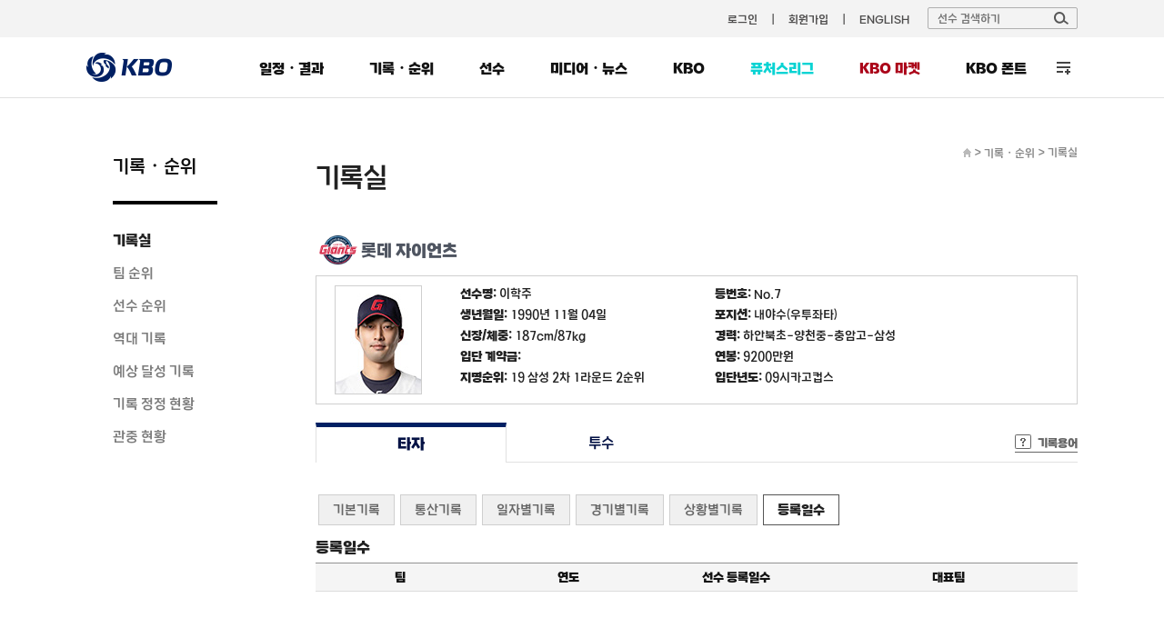

--- FILE ---
content_type: text/css
request_url: https://6ptotvmi5753.edge.naverncp.com/KBO_IMAGE/KBOHome/resources/min/css/font.min.css?version=20251020
body_size: 1047
content:
 @font-face {font-family: 'kbo';font-style: normal;font-weight: 100;src: url('//6ptotvmi5753.edge.naverncp.com/KBO_IMAGE/KBOHome/resources/font/KBODiaGothic_light.eot');src: url('//6ptotvmi5753.edge.naverncp.com/KBO_IMAGE/KBOHome/resources/font/KBODiaGothic_light.eot?#iefix') format('embedded-opentype'), url('//6ptotvmi5753.edge.naverncp.com/KBO_IMAGE/KBOHome/resources/font/KBODiaGothic_light.woff') format('woff');}@font-face {font-family: 'kbo';font-style: normal;font-weight: 400;src: url('//6ptotvmi5753.edge.naverncp.com/KBO_IMAGE/KBOHome/resources/font/KBODiaGothic_medium.eot');src: url('//6ptotvmi5753.edge.naverncp.com/KBO_IMAGE/KBOHome/resources/font/KBODiaGothic_medium.eot?#iefix') format('embedded-opentype'), url('//6ptotvmi5753.edge.naverncp.com/KBO_IMAGE/KBOHome/resources/font/KBODiaGothic_medium.woff') format('woff');}@font-face {font-family: 'kbo';font-style: normal;font-weight: 700;src: url('//6ptotvmi5753.edge.naverncp.com/KBO_IMAGE/KBOHome/resources/font/KBODiaGothic_bold.eot');src: url('//6ptotvmi5753.edge.naverncp.com/KBO_IMAGE/KBOHome/resources/font/KBODiaGothic_bold.eot?#iefix') format('embedded-opentype'), url('//6ptotvmi5753.edge.naverncp.com/KBO_IMAGE/KBOHome/resources/font/KBODiaGothic_bold.woff') format('woff');}

--- FILE ---
content_type: text/css
request_url: https://6ptotvmi5753.edge.naverncp.com/KBO_IMAGE/KBOHome/resources/min/css/reset.min.css?version=20251020
body_size: 675
content:
@charset "utf-8";a,abbr,acronym,address,applet,audio,b,big,blockquote,body,button,caption,center,cite,code,dd,del,dfn,div,dl,dt,em,embed,fieldset,form,h1,h2,h3,h4,h5,h6,html,i,iframe,img,input,ins,kbd,label,legend,li,mark,object,ol,output,p,pre,q,ruby,s,samp,small,span,strike,strong,sub,summary,sup,table,tbody,td,tfoot,th,thead,time,tr,tt,u,ul,var,video{margin:0;padding:0;border:0;font:inherit;vertical-align:baseline}article,aside,canvas,details,figcaption,figure,footer,header,hgroup,menu,nav,section{display:block}ol,ul{list-style:none}dl,li,menu,ol,ul{list-style:none}blockquote,q{quotes:none}blockquote:after,blockquote:before,q:after,q:before{content:'';content:none}table{border-collapse:collapse;border-spacing:0}button{background:0 0;border:0 none;cursor:pointer}caption,legend{overflow:hidden;visibility:hidden;text-indent:-9999px;width:0;height:0;line-height:0;font-size:0}

--- FILE ---
content_type: text/css
request_url: https://6ptotvmi5753.edge.naverncp.com/KBO_IMAGE/KBOHome/resources/min/css/layout.min.css?version=20251020
body_size: 3068
content:
@charset "utf-8";body {width:100%;}#wrap {min-width:1090px;margin:0 auto;}#wrap .main-visual .left img{position:absolute;left:-340px;width:260px}#wrap .main-visual .right img{position:absolute;right:-340px;width:260px}.wrapping {position:relative;width:1090px;margin:0 auto;}.wrapping::after {content:"";display:table;clear:both;}.wrapping#futures {width:100%;}.wrapping#futures #contents {float:none;width:1090px;margin:0 auto;}.bgf3 {background:#f3f3f3;}.lnb-wrap {width:100%;border-bottom:1px solid #e1e1e1;background:#fff;z-index:5;}.lnb-wrap.fixed {position:fixed;top:0;}.lnb-wrap .lnb-box {width:1090px;margin:0 auto;}header #gnb {}header #gnb .gnb-wrap {position:relative;width:1090px;height:41px;margin:0 auto;}header #gnb .gnb-wrap .sponsor {position:absolute;top:0;left:-34px;height:40px}header #gnb .gnb-wrap .kbo-allstar {display:inline-block;margin-top:9px;margin-left:450px;padding:1px 15px 2px;background:#292c6b;color:#fff !important;border-radius:10px;text-align:center;box-sizing:border-box}header #gnb .menu {position:absolute;top:15px;right:170px;}header #gnb .menu li {float:left;vertical-align:top;line-height:1;}header #gnb .menu li a {display:block;padding-left:15px;color:#4d4c4c;}header #gnb .menu li a:after {content:"|";margin-left:15px;}header #gnb .menu li:last-child a:after {content:"";}header #gnb .search-area {position:absolute;top:8px;right:0;margin-left:10px;}header #gnb .search-area .search-box {position:relative;}header #gnb .search-area .search-box .ipt-search {width:165px;height:24px;padding:5px 10px;border:1px solid #afafaf;box-sizing:border-box;border-radius:2px;background:#f3f3f3;line-height:1.2;}header #gnb .search-area .search-box .ipt-search:focus {border:2px solid #4267b2;padding:4px 10px;}header #gnb .search-area .search-box .btn-search {position:absolute;top:5px;right:10px;}header #gnb .search-area .search-result {display:none;position:absolute;top:25px;right:-35px;width:200px;border:1px solid #888;background:#fff;box-sizing:border-box;border-radius:2px;z-index:1500;}header #gnb .search-area .search-result .null {padding:14px 0;text-align:center;color:#444;font-weight:bold;}header #gnb .search-area .search-result h4 {width:100%;padding:5px 10px;margin-bottom:0;font-weight:bold;color:#666;background:#dbdbdb;box-sizing:border-box}header #gnb .search-area .search-result a {display:block;position:relative;padding:12px 10px;font-weight:bold;border-bottom:1px solid #ddd;}header #gnb .search-area .search-result a:hover {background:#f1f3f5;color:#346173 !important;}header #gnb .search-area .search-result a:hover dt, header #gnb .search-area .search-result a:hover dd {color:#346173 !important;}header #gnb .search-area .search-result dt {color:#444;}header #gnb .search-area .search-result dd {color:#888;}header #gnb .search-area .search-result .btn-arrow {position:absolute;top:50%;right:8px;margin-top:-9px;}header #gnb .search-area .search-result p {padding:7px 10px;color:#888;background:#f8f8f8;}header .logo {float:left;padding:17px 0;}header nav {float:right;}header #lnb {overflow:hidden;margin-top:18px;}header #lnb > li {float:left;padding-top:7px;}header #lnb > li:last-child {margin-top:-7px;}header #lnb > li > a {display:block;padding:0 0 22px;margin:0 25px;font-size:15px;color:#121212;font-weight:700;}header #lnb > li.on:last-child > a, header #lnb > li:last-child > a {width:31px;height:31px;padding:0;margin:0 0 0 25px;border:none;background:url("//6ptotvmi5753.edge.naverncp.com/KBO_IMAGE/KBOHome/resources/images/common/btn_AllView.png") no-repeat 0 0;text-indent:-9999px;}header #lnb > li.on > a, header #lnb > li > a:hover {padding-bottom:21px;border-bottom:2px solid #000;}header #lnb > li.active > a, header #lnb > li.active > a:hover, header #lnb > li:last-child > a:hover {padding:0;border:none;background:url("//6ptotvmi5753.edge.naverncp.com/KBO_IMAGE/KBOHome/resources/images/common/btn_AllView_on.png") no-repeat 0 0;text-indent:-9999px;}header #lnb .lnb-sub {display:none;position:absolute;top:67px;left:0;width:100%;min-height:291px;text-align:left;background:rgba(0,0,0,0.8);z-index:150;}header #lnb > li.on > .lnb-sub, header #lnb > li.active > .lnb-sub {display:block;}header #lnb .lnb-sub > ul {position:absolute;top:0;min-width:135px;background:#f3f3f3;padding:20px 15px 10px;}header #lnb .lnb-sub > ul li {color:#303030;font-size:14px;margin-bottom:8px;}header #lnb .lnb-sub > ul li > a {}header .lnb-wrap #lnb .market a {margin:0 25px;}header .lnb-wrap #lnb .kbofont a {margin-right:0;}header .lnb-wrap #lnb .lnb-sub {width:1000%;transform:translateX(-45%);}header .lnb-wrap #lnb .lnb-sub .lnb01 {left:50%;margin-left:-360px;}header .lnb-wrap #lnb .lnb-sub .lnb02 {left:50%;margin-left:-238px;}header .lnb-wrap #lnb .lnb-sub .lnb04 {left:50%;margin-left:-117px;}header .lnb-wrap #lnb .lnb-sub .lnb05 {left:50%;margin-left:-39px;}header .lnb-wrap #lnb .lnb-sub .lnb06 {left:50%;margin-left:184px;}header #lnb #lnbAll {}header #lnb .lnb-style-all {}header #lnb .lnb-style-all .lnb-all-wrap {width:1020px;padding:30px 35px 20px;margin-bottom:20px;background:#f3f3f3;}header #lnb .lnb-style-all h3 {float:left;margin:5px 90px 0 0;font-weight:700;font-size:20px;color:#121212;}header #lnb .lnb-style-all .lnb-all {float:left;width:110px;margin-right:35px;}header #lnb .lnb-style-all .lnb-all:last-child {margin-right:0;}header #lnb .lnb-style-all .lnb-all h4 {width:100%;font-weight:700;font-size:15px;padding-bottom:15px;margin-bottom:10px;border-bottom:1px solid #ddd;}header #lnb .lnb-style-all .lnb-all ul li {margin-bottom:7px;font-size:13px;letter-spacing:-1px;}header #lnb .lnb-style-all .lnb-all ul li a {display:block;}header #lnb .lnb-style-all .lnb-all ul li.menu0305 {letter-spacing:-2px;}header #lnb .lnb-style-all .kbo03, header #lnb .lnb-style-all .menu03, header #lnb .lnb-style-all .menu09 {width:120px;}header #lnb .lnb-style-all .kbo04, header #lnb .lnb-style-all .menu04, header #lnb .lnb-style-all .menu10{width:130px;}header #lnb .lnb-style-all .kbo05, header #lnb .lnb-style-all .menu05, header #lnb .lnb-style-all .menu11 {width:115px;}header #lnb .lnb-style-all .lnb-all-wrap .menu-banner {position: absolute;top: 235px;left: 10px;padding: 29px 14px 11px 65px;background: url('//6ptotvmi5753.edge.naverncp.com/KBO_IMAGE/KBOHome/resources/images/common/gnb_together.png') no-repeat 0 0/281px;color: #383841;font-size: 15px;text-align: right;letter-spacing: -1.5px;}header #lnb .lnb-style-all .lnb-all-wrap .menu-banner .lnb-present {display:initial;vertical-align:bottom;}header #lnb .lnb-style-all .lnb-all-wrap .menu-banner .lnb-present span {display:inline-block;width:17px;padding:3px 0;border-radius:3px;background:#383841;color:#fff;font-size:18px;text-align:center;}header #lnb .lnb-style-all .lnb-all-wrap .line {overflow:hidden;}header #lnb .lnb-style-all .lnb-all-wrap .line01 h3 {margin-right:68px;}header #lnb .lnb-style-all .lnb-all-wrap .line02 {margin:10px 0 0 150px;border-top:1px solid #d8d8d8;}header #lnb .lnb-style-all .lnb-all-wrap .line02 h3 {float:none;padding:15px 0;margin:10px 0 0 0;}header #lnb .lnb-style-all .btn-close {position:absolute;top:10px;left:50%;margin-left:555px;}header #lnb .lnb-style-all .btn-close a {color:#fff;vertical-align:middle;}header #lnb .lnb-style-all .btn-close a img {vertical-align:middle;}header #lnb .lnb-style-all .btn-close a span {padding-left:5px;vertical-align:middle;font-size:15px;}header #lnb .futures > a {color:#09d3d3;}header #lnb .market a {margin-right:0;color:#ab0419;}#container {overflow:hidden;margin:0 auto;min-height:800px;padding:50px 0;}#container aside {float:left;width:175px;padding:12px 0 0 14px;margin-right:45px;}aside {}aside h3 {font-size:20px;width:115px;margin:0 0 30px 15px;padding-bottom:25px;border-bottom:4px solid #000;color:#111;line-height:1.3}aside.futures h3 {padding-bottom:17px;border-bottom:4px solid #002373;text-align:center;}aside #snb {margin-left:15px;}aside #snb li {margin-bottom:18px;}aside #snb li a {display:block;font-size:15px;color:#7c7c7c;}aside #snb li.on a, aside #snb li a:hover {font-weight:700;color:#222;}aside .sub-banner {width:143px;height:84px;border:1px solid #ccc;}aside .snb-depth {margin-top:30px;padding:20px 14px;background:#f7f7f7;color:#7c7c7c;}aside .snb-depth h4 {width:116px;padding-bottom:10px;margin-bottom:15px;font-size:18px;line-height:1.2;border-bottom:4px solid #7c7c7c;}aside .snb-depth > #snb {margin:0;}aside .submenu-banner {width:175px;padding:44px 3px 19px 0;background:url('//6ptotvmi5753.edge.naverncp.com/KBO_IMAGE/KBOHome/resources/images/sub/submenu_together.png') no-repeat 0 0/175px;text-align:right;box-sizing:border-box;}aside .submenu-banner .sub-present {display:initial;color:#1f150b;vertical-align:bottom;letter-spacing:-1px;}aside .submenu-banner .sub-present span {display:inline-block;width:14px;padding:2px 0;border-radius:2px;background:#383841;color:#fff;font-size:15px;text-align:center;}#container #contents {position:relative;float:right;width:838px;}#container #futures {margin-top:-50px;}#contents {}#contents .location {font-size:12px;color:#888;text-align:right;vertical-align:middle;}#contents .location span a {display:inline-block;font-size:12px;color:#888;vertical-align:middle;}#contents .location span a img {vertical-align:middle;}#contents .tit-page {margin-bottom:25px;font-size:30px;line-height:1.2;letter-spacing:-1px;}#contents .tit-ebook {padding:0 0 20px 12px;border-bottom:6px solid #000;}#contents .ebook-menu {width:384px;margin:0 auto;padding:10px 0;text-align:center;}#contents .ebook-menu::after {content:'';display:block;clear:both;}#contents .ebook-menu li {float:left;}#contents .ebook-menu li a {padding:7px 37px 10px 38px;font-size:18px;border:1px solid #b9b9b9;}#contents .ebook-menu li.on a {background:#000;color:#fff;border:1px solid #000;}#contents .menu-list-box {position:relative;width:100%;padding-bottom:35px;border-bottom:1px solid #000;}#contents .menu-list-box ul {overflow:hidden;text-align:center;}#contents .menu-list-box .txt-tip {padding-top:25px;font-size:15px;text-align:center;}#contents .menu-list-box ul li {float:left;width:16.66%;cursor:pointer;}#contents .menu-list-box ul li a {display:inline-block;width:100%;padding:13px 0;font-size:14px;}#contents .menu-list-box ul li.on a {background:#000;color:#fff;}#contents .menu-list-box .menu-type {margin:35px 0 15px;}#contents .menu-list-box .menu-type .menu-line {border-bottom:1px solid #000;}#contents .menu-list-box .select-box {position:absolute;top:0;right:0;}footer {background:#002063;}footer #fnb {border-top:1px solid #4e4e4e;}footer #fnb .fnb-wrap {position:relative;padding:20px 0 10px;}footer #fnb .fnb-wrap .fnb-list {overflow:hidden;margin-left:152px;}footer #fnb .fnb-wrap .fnb-list li {float:left;margin-right:50px;}footer #fnb .fnb-wrap .fnb-list li a {display:block;color:#fff;font-size:13px;}footer #fnb .fnb-wrap .fnb-list li.privacy a {font-weight:700;color:#00bece;}footer #fnb .fnb-wrap .btn-kbo {position:absolute;top:20px;right:0;font-size:13px;font-weight:700;}footer #fnb .fnb-wrap .btn-kbo a {position:relative;color:#fff;padding-right:25px;}footer #fnb .fnb-wrap .btn-kbo a:after {content:"\002B";position:absolute;top:-2px;right:0;font-size:17px;font-family:"ng";color:#fff;}footer #kboInfo {position:relative;padding:0 0 30px;color:#fff;}footer #kboInfo h2 {float:left;padding:0 80px 0 30px;}footer #kboInfo address {float:left;width:750px;margin-top:22px;}footer #kboInfo address .address01,footer #kboInfo address .address02 {float:left;margin-right:80px;}footer #kboInfo address p {color:#b3bcce;}footer #kboInfo address dl {overflow:hidden;}footer #kboInfo address dl dt {float:left;width:120px;color:#a0a0a0;}footer #kboInfo address dl dd {float:left;width:170px;color:#dadada;}footer #kboInfo .copyright {float:left;color:#687898;}footer #kboInfo .certification {position:absolute;top:5px;right:0;}enu::after {content:'';display:block;clear:both;}#contents .ebook-menu li {float:left;}#contents .ebook-menu li a {padding:7px 37px 10px 38px;font-size:18px;border:1px solid #b9b9b9;}#contents .ebook-menu li.on a {background:#000;color:#fff;border:1px solid #000;}#contents .menu-list-box {position:relative;width:100%;padding-bottom:35px;border-bottom:1px solid #000;}#contents .menu-list-box ul {overflow:hidden;text-align:center;}#contents .menu-list-box .txt-tip {padding-top:25px;font-size:15px;text-align:center;}#contents .menu-list-box ul li {float:left;width:16.66%;cursor:pointer;}#contents .menu-list-box ul li a {display:inline-block;width:100%;padding:13px 0;font-size:14px;}#contents .menu-list-box ul li.on a {background:#000;color:#fff;}#contents .menu-list-box .menu-type {margin:35px 0 15px;}#contents .menu-list-box .menu-type .menu-line {border-bottom:1px solid #000;}#contents .menu-list-box .select-box {top:0;}footer {background:#002063;}footer #fnb {border-top:1px solid #4e4e4e;}footer #fnb .fnb-wrap {position:relative;padding:20px 0 10px;}footer #fnb .fnb-wrap .fnb-list {overflow:hidden;margin-left:152px;}footer #fnb .fnb-wrap .fnb-list li {float:left;margin-right:50px;}footer #fnb .fnb-wrap .fnb-list li a {display:block;color:#fff;font-size:13px;}footer #fnb .fnb-wrap .fnb-list li.privacy a {font-weight:700;color:#00bece;}footer #fnb .fnb-wrap .btn-kbo {position:absolute;top:20px;right:0;font-size:13px;font-weight:700;}footer #fnb .fnb-wrap .btn-kbo a {position:relative;color:#fff;padding-right:25px;}footer #fnb .fnb-wrap .btn-kbo a:after {content:"\002B";position:absolute;top:-2px;right:0;font-size:17px;font-family:"ng";color:#fff;}footer #kboInfo {position:relative;padding:0 0 30px;color:#fff;}footer #kboInfo h2 {float:left;padding:0 80px 0 30px;}footer #kboInfo address {float:left;width:750px;margin-top:22px;}footer #kboInfo address .address01,footer #kboInfo address .address02 {float:left;margin-right:80px;}footer #kboInfo address p {color:#b3bcce;}footer #kboInfo address dl {overflow:hidden;}footer #kboInfo address dl dt {float:left;width:120px;color:#a0a0a0;}footer #kboInfo address dl dd {float:left;width:170px;color:#dadada;}footer #kboInfo .copyright {float:left;color:#687898;}footer #kboInfo .certification {position:absolute;top:5px;right:0;}

--- FILE ---
content_type: application/javascript
request_url: https://6ptotvmi5753.edge.naverncp.com/KBO_IMAGE/KBOHome/resources/min/js/jquery-migrate-1.1.1.min.js?version=20251120
body_size: 3267
content:
/*! jQuery Migrate v1.1.1 | (c) 2005, 2013 jQuery Foundation, Inc. and other contributors | jquery.org/license */
jQuery.migrateMute === void 0 && (jQuery.migrateMute = !0), function (e, t, n) { function r(n) { o[n] || (o[n] = !0, e.migrateWarnings.push(n), t.console && console.warn && !e.migrateMute && (console.warn("JQMIGRATE: " + n), e.migrateTrace && console.trace && console.trace())) } function a(t, a, o, i) { if (Object.defineProperty) try { return Object.defineProperty(t, a, { configurable: !0, enumerable: !0, get: function () { return r(i), o }, set: function (e) { r(i), o = e } }), n } catch (s) { } e._definePropertyBroken = !0, t[a] = o } var o = {}; e.migrateWarnings = [], !e.migrateMute && t.console && console.log && console.log("JQMIGRATE: Logging is active"), e.migrateTrace === n && (e.migrateTrace = !0), e.migrateReset = function () { o = {}, e.migrateWarnings.length = 0 }, "BackCompat" === document.compatMode && r("jQuery is not compatible with Quirks Mode"); var i = e("<input/>", { size: 1 }).attr("size") && e.attrFn, s = e.attr, u = e.attrHooks.value && e.attrHooks.value.get || function () { return null }, c = e.attrHooks.value && e.attrHooks.value.set || function () { return n }, l = /^(?:input|button)$/i, d = /^[238]$/, p = /^(?:autofocus|autoplay|async|checked|controls|defer|disabled|hidden|loop|multiple|open|readonly|required|scoped|selected)$/i, f = /^(?:checked|selected)$/i; a(e, "attrFn", i || {}, "jQuery.attrFn is deprecated"), e.attr = function (t, a, o, u) { var c = a.toLowerCase(), g = t && t.nodeType; return u && (4 > s.length && r("jQuery.fn.attr( props, pass ) is deprecated"), t && !d.test(g) && (i ? a in i : e.isFunction(e.fn[a]))) ? e(t)[a](o) : ("type" === a && o !== n && l.test(t.nodeName) && t.parentNode && r("Can't change the 'type' of an input or button in IE 6/7/8"), !e.attrHooks[c] && p.test(c) && (e.attrHooks[c] = { get: function (t, r) { var a, o = e.prop(t, r); return o === !0 || "boolean" != typeof o && (a = t.getAttributeNode(r)) && a.nodeValue !== !1 ? r.toLowerCase() : n }, set: function (t, n, r) { var a; return n === !1 ? e.removeAttr(t, r) : (a = e.propFix[r] || r, a in t && (t[a] = !0), t.setAttribute(r, r.toLowerCase())), r } }, f.test(c) && r("jQuery.fn.attr('" + c + "') may use property instead of attribute")), s.call(e, t, a, o)) }, e.attrHooks.value = { get: function (e, t) { var n = (e.nodeName || "").toLowerCase(); return "button" === n ? u.apply(this, arguments) : ("input" !== n && "option" !== n && r("jQuery.fn.attr('value') no longer gets properties"), t in e ? e.value : null) }, set: function (e, t) { var a = (e.nodeName || "").toLowerCase(); return "button" === a ? c.apply(this, arguments) : ("input" !== a && "option" !== a && r("jQuery.fn.attr('value', val) no longer sets properties"), e.value = t, n) } }; var g, h, v = e.fn.init, m = e.parseJSON, y = /^(?:[^<]*(<[\w\W]+>)[^>]*|#([\w\-]*))$/; e.fn.init = function (t, n, a) { var o; return t && "string" == typeof t && !e.isPlainObject(n) && (o = y.exec(t)) && o[1] && ("<" !== t.charAt(0) && r("$(html) HTML strings must start with '<' character"), n && n.context && (n = n.context), e.parseHTML) ? v.call(this, e.parseHTML(e.trim(t), n, !0), n, a) : v.apply(this, arguments) }, e.fn.init.prototype = e.fn, e.parseJSON = function (e) { return e || null === e ? m.apply(this, arguments) : (r("jQuery.parseJSON requires a valid JSON string"), null) }, e.uaMatch = function (e) { e = e.toLowerCase(); var t = /(chrome)[ \/]([\w.]+)/.exec(e) || /(webkit)[ \/]([\w.]+)/.exec(e) || /(opera)(?:.*version|)[ \/]([\w.]+)/.exec(e) || /(msie) ([\w.]+)/.exec(e) || 0 > e.indexOf("compatible") && /(mozilla)(?:.*? rv:([\w.]+)|)/.exec(e) || []; return { browser: t[1] || "", version: t[2] || "0"} }, e.browser || (g = e.uaMatch(navigator.userAgent), h = {}, g.browser && (h[g.browser] = !0, h.version = g.version), h.chrome ? h.webkit = !0 : h.webkit && (h.safari = !0), e.browser = h), a(e, "browser", e.browser, "jQuery.browser is deprecated"), e.sub = function () { function t(e, n) { return new t.fn.init(e, n) } e.extend(!0, t, this), t.superclass = this, t.fn = t.prototype = this(), t.fn.constructor = t, t.sub = this.sub, t.fn.init = function (r, a) { return a && a instanceof e && !(a instanceof t) && (a = t(a)), e.fn.init.call(this, r, a, n) }, t.fn.init.prototype = t.fn; var n = t(document); return r("jQuery.sub() is deprecated"), t }, e.ajaxSetup({ converters: { "text json": e.parseJSON} }); var b = e.fn.data; e.fn.data = function (t) { var a, o, i = this[0]; return !i || "events" !== t || 1 !== arguments.length || (a = e.data(i, t), o = e._data(i, t), a !== n && a !== o || o === n) ? b.apply(this, arguments) : (r("Use of jQuery.fn.data('events') is deprecated"), o) }; var j = /\/(java|ecma)script/i, w = e.fn.andSelf || e.fn.addBack; e.fn.andSelf = function () { return r("jQuery.fn.andSelf() replaced by jQuery.fn.addBack()"), w.apply(this, arguments) }, e.clean || (e.clean = function (t, a, o, i) { a = a || document, a = !a.nodeType && a[0] || a, a = a.ownerDocument || a, r("jQuery.clean() is deprecated"); var s, u, c, l, d = []; if (e.merge(d, e.buildFragment(t, a).childNodes), o) for (c = function (e) { return !e.type || j.test(e.type) ? i ? i.push(e.parentNode ? e.parentNode.removeChild(e) : e) : o.appendChild(e) : n }, s = 0; null != (u = d[s]); s++) e.nodeName(u, "script") && c(u) || (o.appendChild(u), u.getElementsByTagName !== n && (l = e.grep(e.merge([], u.getElementsByTagName("script")), c), d.splice.apply(d, [s + 1, 0].concat(l)), s += l.length)); return d }); var Q = e.event.add, x = e.event.remove, k = e.event.trigger, N = e.fn.toggle, C = e.fn.live, S = e.fn.die, T = "ajaxStart|ajaxStop|ajaxSend|ajaxComplete|ajaxError|ajaxSuccess", M = RegExp("\\b(?:" + T + ")\\b"), H = /(?:^|\s)hover(\.\S+|)\b/, A = function (t) { return "string" != typeof t || e.event.special.hover ? t : (H.test(t) && r("'hover' pseudo-event is deprecated, use 'mouseenter mouseleave'"), t && t.replace(H, "mouseenter$1 mouseleave$1")) }; e.event.props && "attrChange" !== e.event.props[0] && e.event.props.unshift("attrChange", "attrName", "relatedNode", "srcElement"), e.event.dispatch && a(e.event, "handle", e.event.dispatch, "jQuery.event.handle is undocumented and deprecated"), e.event.add = function (e, t, n, a, o) { e !== document && M.test(t) && r("AJAX events should be attached to document: " + t), Q.call(this, e, A(t || ""), n, a, o) }, e.event.remove = function (e, t, n, r, a) { x.call(this, e, A(t) || "", n, r, a) }, e.fn.error = function () { var e = Array.prototype.slice.call(arguments, 0); return r("jQuery.fn.error() is deprecated"), e.splice(0, 0, "error"), arguments.length ? this.bind.apply(this, e) : (this.triggerHandler.apply(this, e), this) }, e.fn.toggle = function (t, n) { if (!e.isFunction(t) || !e.isFunction(n)) return N.apply(this, arguments); r("jQuery.fn.toggle(handler, handler...) is deprecated"); var a = arguments, o = t.guid || e.guid++, i = 0, s = function (n) { var r = (e._data(this, "lastToggle" + t.guid) || 0) % i; return e._data(this, "lastToggle" + t.guid, r + 1), n.preventDefault(), a[r].apply(this, arguments) || !1 }; for (s.guid = o; a.length > i; ) a[i++].guid = o; return this.click(s) }, e.fn.live = function (t, n, a) { return r("jQuery.fn.live() is deprecated"), C ? C.apply(this, arguments) : (e(this.context).on(t, this.selector, n, a), this) }, e.fn.die = function (t, n) { return r("jQuery.fn.die() is deprecated"), S ? S.apply(this, arguments) : (e(this.context).off(t, this.selector || "**", n), this) }, e.event.trigger = function (e, t, n, a) { return n || M.test(e) || r("Global events are undocumented and deprecated"), k.call(this, e, t, n || document, a) }, e.each(T.split("|"), function (t, n) { e.event.special[n] = { setup: function () { var t = this; return t !== document && (e.event.add(document, n + "." + e.guid, function () { e.event.trigger(n, null, t, !0) }), e._data(this, n, e.guid++)), !1 }, teardown: function () { return this !== document && e.event.remove(document, n + "." + e._data(this, n)), !1 } } }) } (jQuery, window);
//@ sourceMappingURL=dist/jquery-migrate.min.map

--- FILE ---
content_type: application/javascript
request_url: https://6ptotvmi5753.edge.naverncp.com/KBO_IMAGE/KBOHome/resources/min/js/common.min.js?version=20251120
body_size: 3430
content:
function Menu(d) { $("#lnb") } function tabMenu(d, e, t, a) { var n = $("#" + e + " ." + a), s = $("#" + e + " ." + t); n.hide(), n.eq(d).show(), s.each((function (d) { $(this).click((function () { s.removeClass("on"), n.hide(), s.find("img").each((function (d) { $(this).attr("src", $(this).attr("src").replace("_on.jpg", ".jpg")) })), $(this).addClass("on"), $(this).find("img").each((function () { $(this).attr("src", $(this).attr("src").replace(".jpg", "_on.jpg")) })), n.eq(d).show() })), $(this).click((function () { return !1 })) })), s.eq(d).trigger("click") } function setSubGameDate() { var d = Request("gameDate"); if (null != d) { var e = d.substr(0, 4), t = d.substr(4, 2) - 1, a = d.substr(6, 2); return new Date(e, t, a) } return new Date } function setGameListOnClass() { $(".today-game > .game-list-n > li:not([game_sc=4])").first().addClass("on"), null != Request("gameId") && setSubGameChoice() } function setSubGameChoice() { var d = new Array, e = Request("gameId"); $(".today-game .game-list-n > li:not([game_sc=4])").each((function (e) { d.push($(this).attr("g_id")) })); for (var t = 0; t < d.length; t++)e == d[t] && ($(".game-list-n").children().removeClass("on"), $(".game-list-n").children().eq(t).addClass("on")) } function setGameCenterTab() { var d = $(".game-list-n > li.on").attr("sr_id"), e = $(".game-list-n > li.on").attr("g_id"), t = $(".game-list-n > li.on").attr("g_dt"), a = $(".game-list-n > li.on").attr("result_ck"); null != Request("gameDate") && Request("gameId") == e && (t = Request("gameDate"), e = Request("gameId")); var n = $(".game-list-n > li.on").attr("game_sc"), s = $("#tabDepth2"); s.removeClass(), s.children().remove(); var r = !1; 1 == n ? (s.addClass("tab"), "1" == d ? r = !0 : s.append(String.format("<li><a href='/Schedule/GameCenter/Preview/StartPitcher.aspx?gameDate={0}&gameId={1}'>프리뷰</a></li>", t, e))) : "2" == n || "5" == n ? (s.addClass("tab"), s.append(String.format("<li><a href='/Schedule/GameCenter/KeyPlayerPitcher.aspx?gameDate={0}&gameId={1}'>키플레이어</a></li>", t, e))) : "4" == n || ("3" == n ? (s.addClass("tab tab3"), "9" != d && s.append(String.format("<li><a href='/Schedule/GameCenter/KeyPlayerPitcher.aspx?gameDate={0}&gameId={1}'>키플레이어</a></li>", t, e)), 3 == n && 1 == a && (s.append(String.format("<li><a href='/Schedule/GameCenter/Review.aspx?gameDate={0}&gameId={1}'>리뷰</a></li>", t, e)), s.append(String.format("<li><a href='/Schedule/GameCenter/Highlight.aspx?gameDate={0}&gameId={1}'>하이라이트</a></li>", t, e)))) : ($("#gameComment").text("당일 경기는 모두 취소되었습니다."), r = !0)), r ? ($(".tab-depth1").hide(), $(".sub-tit").hide(), $(".tab-depth2").hide(), $(".tab-depth3").hide(), $(".tbl-keyplayer").hide(), $("#gameComment").show()) : ($(".tab-depth1").show(), $(".sub-tit").show(), $(".tab-depth2").show(), $(".tab-depth3").show(), $(".tbl-keyplayer").show(), $("#gameComment").hide(), setGameCenterTabOnClass()), s.show() } function setGameCenterTabOnClass() { var d = location.pathname, e = $("#tabDepth2").children("li"); d.match("/Preview/") || d.match("/KeyPlayerPitcher.aspx") || d.match("/KeyPlayerHitter.aspx") ? e.eq(0).addClass("on") : d.match("/Review.aspx") ? e.eq(1).addClass("on") : d.match("/Highlight.aspx") && e.eq(2).addClass("on") } function Words() { $("#words").html(' <div class="close"><a href="#"><img src="//6ptotvmi5753.edge.naverncp.com/KBO_IMAGE/KBOHome/resources/images/record/btn_close.png" alt="close" /></a></div> <div class="list">     <dl>         <dt class="child">타자 기록</dt>         <dd>2B : 2루타</dd>         <dd>3B : 3루타</dd>         <dd>AB : 타수</dd>         <dd>AO : 뜬공</dd>         <dd>AVG : 타율</dd>         <dd>BB : 볼넷</dd>         <dd>BB/K : 볼넷/삼진</dd>         <dd>CS : 도루실패</dd>         <dd>E : 실책</dd>         <dd>G : 경기</dd>         <dd>GDP : 병살타</dd>         <dd>GO : 땅볼</dd>         <dd>GO/AO : 땅볼/뜬공</dd>         <dd>GPA : (1.8x출루율+장타율)/4</dd>         <dd>GW RBI : 결승타</dd>         <dd>H : 안타</dd>         <dd>HBP : 사구</dd>         <dd>HR : 홈런</dd>         <dd>IBB : 고의4구</dd>         <dd>ISOP : 순수장타율</dd>         <dd>MH : 멀티히트</dd>         <dd>OBP : 출루율</dd>         <dd>OPS : 출루율+장타율</dd>         <dd>P/PA : 투구수/타석</dd>         <dd>PA : 타석</dd>         <dd>PH-BA : 대타타율</dd>         <dd>R : 득점</dd>         <dd>RBI : 타점</dd>         <dd>RISP : 득점권타율</dd>         <dd>SAC : 희생번트</dd>         <dd>SB : 도루</dd>         <dd>SF : 희생플라이</dd>         <dd>SLG : 장타율</dd>         <dd>SO : 삼진</dd>         <dd>TB: 루타</dd>         <dd>XBH : 장타</dd>         <dd>XR : 추정득점</dd>     </dl>     <dl>         <dt class="child">투수 기록</dt>         <dd>2B : 2루타</dd>         <dd>3B :  3루타</dd>         <dd>AO :  뜬공</dd>         <dd>AVG :  피안타율</dd>         <dd>BABIP :  인플레이타구타율</dd>         <dd>BB :  볼넷</dd>         <dd>BB/9 :  9이닝당 볼넷</dd>         <dd>BK :  보크</dd>         <dd>BSV :  블론세이브</dd>         <dd>CG :  완투</dd>         <dd>ER :  자책점</dd>         <dd>ERA :  평균자책점</dd>         <dd>G :  경기</dd>         <dd>GDP :  병살타</dd>         <dd>GF :  종료</dd>         <dd>GO :  땅볼</dd>         <dd>GO/AO :  땅볼/뜬공</dd>         <dd>GS :  선발</dd>         <dd>H :  피안타</dd>         <dd>HBP :  사구</dd>         <dd>HLD :  홀드</dd>         <dd>HR :  홈런</dd>         <dd>IBB :  고의4구</dd>         <dd>IP :  이닝</dd>         <dd>K/9 :  9이닝당 삼진</dd>         <dd>K/BB :  삼진/볼넷</dd>         <dd>L :  패</dd>         <dd>NP :  투구수</dd>         <dd>OBP :  피출루율</dd>         <dd>OPS :  피출루율+피장타율</dd>         <dd>P/G :  투구수/경기</dd>         <dd>P/IP :  투구수/이닝</dd>         <dd>QS :  퀄리티스타트</dd>         <dd>R :  실점</dd>         <dd>SAC :  희생번트</dd>         <dd>SF :  희생플라이</dd>         <dd>SHO :  완봉</dd>         <dd>SLG :  피장타율</dd>         <dd>SO :  삼진</dd>         <dd>SV :  세이브</dd>         <dd>SVO :  세이브기회</dd>         <dd>TBF :  타자수</dd>         <dd>TS :  터프세이브</dd>         <dd>W :  승</dd>         <dd>Wgr :  구원승</dd>         <dd>Wgs :  선발승</dd>         <dd>WHIP :  이닝당 출루허용률</dd>         <dd>WP :  폭투</dd>         <dd>WPCT :  승률</dd>     </dl>     <dl>         <dt class="child">수비 기록</dt>         <dd>A :  어시스트</dd>         <dd>CS :  도루저지</dd>         <dd>CS% :  도루저지율</dd>         <dd>DP :  병살</dd>         <dd>E :  실책</dd>         <dd>FPCT :  수비율</dd>         <dd>G :  경기</dd>         <dd>GS :  선발경기</dd>         <dd>PB :  포일</dd>         <dd>PKO :  견제사</dd>         <dd>PO :  풋아웃</dd>         <dd>POS :  포지션</dd>         <dd>SB :  도루허용</dd>     </dl>     <dl>         <dt class="child">주루 기록</dt>         <dd>CS :  도루실패</dd>         <dd>G :  경기</dd>         <dd>OOB :  주루사</dd>         <dd>PKO :  견제사</dd>         <dd>SB :  도루성공</dd>         <dd>SB% :  도루성공률</dd>         <dd>SBA :  도루시도</dd>     </dl> </div>'), $(".words dl dd").hide(), $(".words dl dt").on("click", (function () { $(this).hasClass("child") ? ($(this).siblings("dd").show(), $(this).removeClass("child")) : ($(this).addClass("child"), $(this).siblings("dd").hide()) })), $(".words .close a").on("click", (function (d) { d.preventDefault(), $(".words").hide() })) } function chekLogin() { var d = !1; return $.ajax({ type: "post", url: "/ws/Member.asmx/CheckLoigin", dataType: "json", data: {}, error: ajaxFailed, async: !1 }).done((function (e) { d = "100" == e.code })), d } function getGameMaxYear(d) { var e = (new Date).getFullYear; return $.ajax({ type: "post", url: "/ws/Controls.asmx/GetGameMaxYear", dataType: "json", data: { srIdList: d }, error: ajaxFailed, async: !1 }).done((function (d) { e = d.MaxYear })), e } function getTeamEmblemSeasonFolder(d, e, t) { var a = "regular/" + (new Date).getFullYear; return $.ajax({ type: "post", url: "/ws/Controls.asmx/GetTeamEmblemSeasonFolder", dataType: "json", data: { srId: d, seasonId: e, imgSc: t }, error: ajaxFailed, async: !1 }).done((function (d) { a = d.folder })), a } function setWeather(d, e) { var t; return $.ajax({ type: "post", url: "/ws/Schedule.asmx/GetTodayGames", dataType: "json", data: { gameDate: $("#txtGameDate").val(), leId: d, srId: e, headerCk: "0" }, error: ajaxFailed, async: !1 }).done((function (d) { t = d })), t } function setMainWeather(d, e) { var t; return $.ajax({ type: "post", url: "/ws/Schedule.asmx/GetMainWeather", dataType: "json", data: { gameDate: $("#txtGameDate").val(), leId: d, srId: e, headerCk: "0" }, error: ajaxFailed, async: !1 }).done((function (d) { t = d })), t } currentGnb = function (d) { $(".gnb li a#gnb" + d).addClass("on").parents("li").siblings().children("a").removeClass("on") }, currentLnb = function (d) { $("#snb li a#lnb" + d).parents("li").addClass("on").siblings().removeClass("on") }, $(document).ready((function () { $("#lnb > li").on("mouseenter", (function () { 0 == $("#lnbAll").hasClass("active") && $(this).addClass("on") })), $("#lnb > li").on("mouseleave", (function () { $(this).removeClass("on") })), $("#lnbAll").on("mouseenter", (function () { $(this).removeClass("on") })), $("#lnbAll > a").on("click", (function () { $(this).parent().addClass("active"), $(this).next(".lnb-style-all").show() })), $("#lnbAll .btn-close").on("click", (function () { $("#lnbAll").removeClass("active"), $("#lnbAll > .lnb-style-all").hide() })), $(".search-box > .ipt-search").focusin((function () { $(this).val("") })), $(".search-box").focusout((function () { $(this).val("선수 검색하기") })) })), Date.prototype.toFormat = function (d) { if (!this.valueOf()) return " "; String.prototype.string = function (d) { for (var e = "", t = 0; t++ < d;)e += this; return e }, String.prototype.zf = function (d) { return "0".string(d - this.length) + this }, Number.prototype.zf = function (d) { return this.toString().zf(d) }; var e = ["일", "월", "화", "수", "목", "금", "토"], t = this; return d.replace(/(yyyy|yy|MM|M|dd|d|E|hh|mm|ss|a\/p)/gi, (function (d) { switch (d) { case "yyyy": return t.getFullYear(); case "yy": return (t.getFullYear() % 1e3).zf(2); case "MM": return (t.getMonth() + 1).zf(2); case "M": return t.getMonth() + 1 >= 10 ? (t.getMonth() + 1).zf(2) : (t.getMonth() + 1).zf(1); case "dd": return t.getDate().zf(2); case "d": return t.getDate() >= 10 ? t.getDate().zf(2) : t.getDate().zf(1); case "E": return e[t.getDay()]; case "HH": return t.getHours().zf(2); case "hh": return ((h = t.getHours() % 12) ? h : 12).zf(2); case "mm": return t.getMinutes().zf(2); case "ss": return t.getSeconds().zf(2); case "a/p": return t.getHours() < 12 ? "오전" : "오후"; default: return d } })) };

--- FILE ---
content_type: application/javascript
request_url: https://6ptotvmi5753.edge.naverncp.com/KBO_IMAGE/KBOHome/resources/min/js/S2i.Paging-1.0.8.min.js?version=20251120
body_size: 1290
content:
!function(s){s.fn.extend({S2iPaging:function(e){var a=s.extend({totalrecords:0,recordsperpage:0,length:10,next:'<img src="https://6ptotvmi5753.edge.naverncp.com/KBO_IMAGE/KBOHome/resources/images/common/btn_paging_next.gif" alt="다음">',prev:'<img src="https://6ptotvmi5753.edge.naverncp.com/KBO_IMAGE/KBOHome/resources/images/common/btn_paging_prev.gif" alt="다음">',first:'<img src="https://6ptotvmi5753.edge.naverncp.com/KBO_IMAGE/KBOHome/resources/images/common/btn_paging_first.gif" alt="처음으로">',last:'<img src="https://6ptotvmi5753.edge.naverncp.com/KBO_IMAGE/KBOHome/resources/images/common/btn_paging_last.gif" alt="맨끝으로">',next_length:'<img src="https://6ptotvmi5753.edge.naverncp.com/KBO_IMAGE/KBOHome/resources/images/common/btn_paging_last.gif" alt="맨끝으로">',prev_length:'<img src="https://6ptotvmi5753.edge.naverncp.com/KBO_IMAGE/KBOHome/resources/images/common/btn_paging_first.gif" alt="처음으로">',nextclass:"pg_next",prevclass:"pg_prev",firstclass:"pg_first",lastclass:"pg_last",next_length_class:"pg_last",prev_length_class:"pg_first",firstPageclass:"first",defaultClass:"",defaultOnClass:"on",theme:"",initval:1,onchange:null,controlsalways:!1,controls_first_last_view:!1,controls_recordsperpage_prev_next_view:!0,additionalInfo:null,currentpage:null},e);return this.each(function(){function e(e){l.find("a").remove(),l.find("ul").remove(),l.find("ul").children().remove();var n=s("<a/>").attr({style:"cursor:pointer;"}).append(a.prev).click(function(){return s(this).parents().hasClass("disabled")?!1:(r>0&&(r-=1),void t(r))}).addClass(a.prevclass),p=s("<a/>").attr({style:"cursor:pointer;"}).append(a.next).click(function(){return s(this).parents().hasClass("disabled")?!1:(i>r&&(r+=1),void t(r))}).addClass(a.nextclass),d=s("<a/>").attr({style:"cursor:pointer;"}).append(a.first).click(function(){return s(this).parents().hasClass("disabled")?!1:(r=0,void t(0))}).addClass(a.firstclass),c=s("<a/>").attr({style:"cursor:pointer;"}).append(a.last).click(function(){return s(this).parents().hasClass("disabled")?!1:(r=i-1,void t(r))}).addClass(a.lastclass),o=s("<a/>").attr({style:"cursor:pointer;"}).append(a.prev_length).click(function(){return s(this).parents().hasClass("disabled")?!1:(r=(parseInt(r/page_size)-1)*page_size,0>r&&(r=0),void t(r))}).addClass(a.prev_length_class),_=s("<a/>").attr({style:"cursor:pointer;"}).append(a.next_length).click(function(){return s(this).parents().hasClass("disabled")?!1:(r=(parseInt(r/page_size)+1)*page_size,r>i-1&&(r=i-1),void t(r))}).addClass(a.next_length_class);a.controls_first_last_view?a.controls_recordsperpage_prev_next_view?l.append(d).append(o).append(n):l.append(d).append(n):a.controls_recordsperpage_prev_next_view?l.append(o).append(n):l.append(n);var g=s("<span />");g.addClass("wrap");for(var v=e;v<e+a.length&&v!=i;v++){var h;r==v?(h=s("<a/>").attr({style:"cursor:pointer;"}).addClass(a.defaultOnClass),h.text(v+1),h.bind("click",function(){s(this).hasClass(a.defaultOnClass)||(r=parseInt(s(this).text())-1,t(r))})):(h=s("<a/>").attr({style:"cursor:pointer;"}).addClass(a.defaultClass),h.text(v+1),h.bind("click",function(){s(this).hasClass(a.defaultOnClass)||(r=parseInt(s(this).text())-1,t(r))})),g.append(h)}l.append(g),a.controls_first_last_view?a.controls_recordsperpage_prev_next_view?l.append(p).append(_).append(c):l.append(p).append(c):a.controls_recordsperpage_prev_next_view?l.append(p).append(_):l.append(p)}function t(s){var t=0;if(s>=0&&i>s){t=parseInt(s/a.length)*a.length,0>t&&(t=0),e(t);var l=r*a.recordsperpage,d=l+a.recordsperpage;d>a.totalrecords&&(d=a.totalrecords%d),p&&null!=a.onchange&&(null==a.additionalInfo?a.onchange(r+1,l,d):a.onchange(r+1,a.additionalInfo,l,d)),n()}}function n(){spanFirst=l.find("."+a.firstclass),spanPrev=l.find("."+a.prevclass),spanLast=l.find("."+a.lastclass),spanNext=l.find("."+a.nextclass),spanPrevLength=l.find("."+a.prev_length_class),spanNextLength=l.find("."+a.next_length_class),a.controlsalways?(r>0?(spanFirst.css("display","").addClass("disabled"),spanPrevLength.css("display","").addClass("disabled"),a.controls_first_last_view&&spanFirst.css("display","").removeClass("disabled"),a.controls_recordsperpage_prev_next_view&&r>=page_size&&spanPrevLength.css("display","").removeClass("disabled"),spanPrev.css("display","").removeClass("disabled")):(spanFirst.css("display","").addClass("disabled"),spanPrev.css("display","").addClass("disabled"),spanPrevLength.css("display","").addClass("disabled")),r==i-1?(spanLast.css("display","").addClass("disabled"),spanNext.css("display","").addClass("disabled"),spanNextLength.css("display","").addClass("disabled")):(spanLast.css("display","").addClass("disabled"),spanNextLength.css("display","").addClass("disabled"),a.controls_first_last_view&&spanLast.css("display","").removeClass("disabled"),a.controls_recordsperpage_prev_next_view&&parseInt(r/page_size)!=parseInt(i/page_size)&&spanNextLength.css("display","").removeClass("disabled"),spanNext.css("display","").removeClass("disabled"))):(r>0?(spanFirst.hide(),spanPrevLength.hide(),a.controls_first_last_view&&spanFirst.css("display",""),a.controls_recordsperpage_prev_next_view&&r>=page_size&&spanPrevLength.css("display",""),spanPrev.css("display","")):(spanFirst.hide(),spanPrev.hide(),spanPrevLength.hide()),r==i-1?(spanLast.hide(),spanNext.hide(),spanNextLength.hide()):(spanLast.hide(),spanNextLength.hide(),a.controls_first_last_view&&spanLast.css("display",""),a.controls_recordsperpage_prev_next_view&&parseInt(r/page_size)!=parseInt(i/page_size)&&spanNextLength.css("display",""),spanNext.css("display","")))}var r=0,i=parseInt(a.totalrecords/a.recordsperpage);a.totalrecords%a.recordsperpage>0&&i++;var p=!1;s(this).children().remove();var l=s(this).removeClass(a.theme).addClass(a.theme);0==a.initval&&(a.initval=1),r=a.initval-1,page_size=a.length,null!=a.currentpage?r=a.currentpage:(0==a.initval&&(a.initval=1),r=a.initval-1),t(r),p=!0})}})}(jQuery);


--- FILE ---
content_type: application/javascript
request_url: https://6ptotvmi5753.edge.naverncp.com/KBO_IMAGE/KBOHome/resources/min/js/bTogether.min.js?version=20251120
body_size: 720
content:
function getMainBTogether119(){var e=$.ajax({type:"post",url:"/ws/About.asmx/GetBTogether",dataType:"json",data:{leId:"1",srId:"0",seasonId:"2019"},error:ajaxFailed,async:!0});e.done(function(e){"100"==e.code&&getSaveMoney(e,"dvMainMoney")})}function getSaveMoney(e,n){for(var t=0,a=new Array,r=$("#"+n),o=0;o<String(e.saveMoney).length;o++)a.push(String(e.saveMoney).substr(o,1));r.children().remove();for(var d=String(e.saveMoney).length,o=0;9>o;o++){var p=$("<span />");o>=9-d?(p.text(a[t]),t+=1):p.text("0"),r.append(p).append(" "),(o+1)%3==0&&8!=o&&r.append(" , ")}r.append(" 원")}function getCrowd(e,n){for(var t=0,a=new Array,r=$("#"+n),o=0;o<String(e.crowdCount).length;o++)a.push(String(e.crowdCount).substr(o,1));r.children().remove();for(var d=String(e.crowdCount).length,o=0;7>o;o++){var p=$("<span />");o>=7-d?(p.text(a[t]),t+=1):p.text("0"),r.append(p).append(" "),(o%3==0&&6!=o||0==o)&&r.append(" , ")}r.append(" 명")}